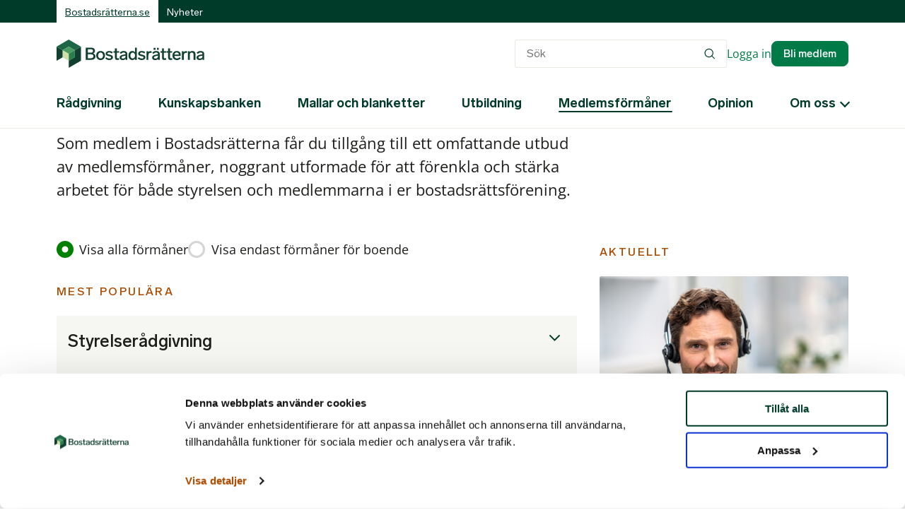

--- FILE ---
content_type: text/html; charset=utf-8
request_url: https://www.bostadsratterna.se/medlemsformaner?link_id=3EEDwJ3fvdEuc
body_size: 12064
content:
<!DOCTYPE html>


<html lang="sv">
<head>
    <script id="Cookiebot" src="https://consent.cookiebot.com/uc.js" data-cbid="07eb5891-19c5-4c2c-a774-4ce68e6b3a33" type="text/javascript" async nonce="p4lkRYrsRhoMqbHYAQjnl0&#x2B;NEEgBeMW8Hn8ZEvMS9C8="></script>
    <script data-cookieconsent="ignore" nonce="p4lkRYrsRhoMqbHYAQjnl0&#x2B;NEEgBeMW8Hn8ZEvMS9C8=">
        window.dataLayer = window.dataLayer || [];
        function gtag() {
            dataLayer.push(arguments);
        }
        gtag("consent", "default", {
            ad_personalization: "denied",
            ad_storage: "denied",
            ad_user_data: "denied",
            analytics_storage: "denied",
            functionality_storage: "denied",
            personalization_storage: "denied",
            security_storage: "granted",
            wait_for_update: 500,
        });
        gtag("set", "ads_data_redaction", true);
        gtag("set", "url_passthrough", false);
    </script>
    <base href="/" />
            <!-- Google Tag Manager -->
            <script nonce="p4lkRYrsRhoMqbHYAQjnl0&#x2B;NEEgBeMW8Hn8ZEvMS9C8=">
                (function (w, d, s, l, i) {
                    w[l] = w[l] || []; w[l].push({
                        'gtm.start':
                            new Date().getTime(), event: 'gtm.js'
                    }); var f = d.getElementsByTagName(s)[0],
                        j = d.createElement(s), dl = l != 'dataLayer' ? '&l=' + l : ''; j.async = true; j.src =
                            'https://www.googletagmanager.com/gtm.js?id=' + i + dl + '&gtm_auth=6CS2HUi6wVLfTJWiaGNX1Q&gtm_preview=env-1&gtm_cookies_win=x'; var n = d.querySelector('[nonce]');
                    n && j.setAttribute('nonce', n.nonce || n.getAttribute('nonce')); f.parentNode.insertBefore(j, f);
                })(window, document, 'script', 'dataLayer', 'GTM-TKSVRQ3');</script>
            <!-- End Google Tag Manager -->
<meta charset="utf-8" />
<meta http-equiv="x-ua-compatible" content="ie=edge" />

<meta http-equiv="Content-Language" content="sv">
<meta name="viewport"
      content="width=device-width, initial-scale=1, viewport-fit=cover" />

<link rel="apple-touch-icon"
      sizes="57x57"
      href="/dist/images/favicons/apple-touch-icon-57x57.png" />
<link rel="apple-touch-icon"
      sizes="114x114"
      href="/dist/images/favicons/apple-touch-icon-114x114.png" />
<link rel="apple-touch-icon"
      sizes="72x72"
      href="/dist/images/favicons/apple-touch-icon-72x72.png" />
<link rel="apple-touch-icon"
      sizes="144x144"
      href="/dist/images/favicons/apple-touch-icon-144x144.png" />
<link rel="apple-touch-icon"
      sizes="60x60"
      href="/dist/images/favicons/apple-touch-icon-60x60.png" />
<link rel="apple-touch-icon"
      sizes="120x120"
      href="/dist/images/favicons/apple-touch-icon-120x120.png" />
<link rel="apple-touch-icon"
      sizes="76x76"
      href="/dist/images/favicons/apple-touch-icon-76x76.png" />
<link rel="apple-touch-icon"
      sizes="152x152"
      href="/dist/images/favicons/apple-touch-icon-152x152.png" />
<link rel="icon"
      type="image/png"
      href="/dist/images/favicons/favicon-196x196.png"
      sizes="196x196" />
<link rel="icon"
      type="image/png"
      href="/dist/images/favicons/favicon-96x96.png"
      sizes="96x96" />
<link rel="icon"
      type="image/png"
      href="/dist/images/favicons/favicon-32x32.png"
      sizes="32x32" />
<link rel="icon"
      type="image/png"
      href="/dist/images/favicons/favicon-16x16.png"
      sizes="16x16" />
<link rel="icon"
      type="image/png"
      href="/dist/images/favicons/favicon-128.png"
      sizes="128x128" />

<!-- medadata för Microsoft Edge? -->
<meta name="application-name" content="Bostadsrätterna" />
<meta name="msapplication-TileColor" content="#FFFFFF" />
<meta name="msapplication-TileImage" content="/dist/images/favicons/mstile-144x144.png" />
<meta name="msapplication-square70x70logo" content="/dist/images/favicons/mstile-70x70.png" />
<meta name="msapplication-square150x150logo" content="/dist/images/favicons/mstile-150x150.png" />
<meta name="msapplication-wide310x150logo" content="/dist/images/favicons/mstile-310x150.png" />
<meta name="msapplication-square310x310logo" content="/dist/images/favicons/mstile-310x310.png" />



    
    <link rel="stylesheet" href="/dist/css/main.css?v=3zUd4uguA8TGMrMgRRbruBBc8F-cQIXK2pKa_a1gWu4" nonce="p4lkRYrsRhoMqbHYAQjnl0&#x2B;NEEgBeMW8Hn8ZEvMS9C8=" />
</head>
<body>
            <!-- Google Tag Manager (noscript) -->
            <noscript>
                <iframe src="https://www.googletagmanager.com/ns.html?id=GTM-TKSVRQ3&gtm_auth=6CS2HUi6wVLfTJWiaGNX1Q&gtm_preview=env-1&gtm_cookies_win=x"
            height="0" width="0" style="display:none;visibility:hidden"></iframe>
            </noscript>
            <!-- End Google Tag Manager (noscript) -->


        <div class="header-sticky" data-sticky-header>
<ul class="quicknav">
    <li class="quicknav-item">
        <a class="quicknav-link" href="#siteNavigation">Till sidnavigering</a>
    </li>
    <li class="quicknav-item">
        <a class="quicknav-link" href="#mainNavigation">Till sidans huvudnavigering</a>
    </li>
    <li class="quicknav-item">
        <a class="quicknav-link" href="#main">Till sidans inneh�ll</a>
    </li>
</ul>
<div class="commonHeader">
    <div class="commonHeader-inner">
        <nav id="siteNavigation" class="commonHeader-nav">
            <ul class="commonHeader-navigation">
                    <li class="commonHeader-navigationItem commonHeader-navigationItem--selected">
                        <a href="/" class="commonHeader-navigationLink">
                            Bostadsr&#xE4;tterna.se
                        </a>
                    </li>
                    <li class="commonHeader-navigationItem">
                        <a href="/nyheter" class="commonHeader-navigationLink">
                            Nyheter
                        </a>
                    </li>
            </ul>
        </nav>
    </div>
</div>

<header id="header" class="header">
    <div class="header-global">
        <a class="header-logolink" href="/"><img class="header-logo" src="/dist/images/logo.svg" alt="Bostadsrätterna" /></a>

        <div class="header-tools">



    <form aria-label="Sök på webbplatsen" class="form header-searchform header-searchform--desktop" action="/sok" method="get">
        <input id="autoComplete" aria-label="Sökord eller fras" class="header-desktopsearch" placeholder="Sök" type="search" autocomplete="off" name="query" value="" data-autocomplete><button class="header-searchbutton" type="submit"><img src="/dist/images/search.svg" alt="Sök"></button>
    </form>
    <div class="header-buttons">
            <a class="header-loginBtn" href="/logga-in?redirectUrl=%2fmedlemsformaner">Logga in</a>
            <a class="header-memberLink" href="/bli-medlem">Bli medlem</a>
    </div>
            <button aria-controls="mainNavigation" aria-expanded="false" type="button" class="header-toggleMenu header-toggleMenu--mobile"><span class="srOnly">Meny/sök</span></button>
        </div>
    </div>
    <div id="mainNavigation" aria-hidden="true" class="header-mainNav hidden">
        <form class="header-searchform" action="/sok" method="get">
            <input class="header-search" placeholder="Sök på webbplatsen" type="search" autocomplete="off" name="query" value="" data-autocomplete />
            <button class="header-searchbutton" type="submit"><img src="/dist/images/search.svg" alt="Sök" /></button>
        </form>
        

<nav aria-label="Huvud" class="mainNav">
        <ul class="mainNav-list">
                <li class="mainNav-listitem">

                        <a href="/radgivning" class="mainNav-link">R&#xE5;dgivning</a>
                </li>
                <li class="mainNav-listitem">

                        <a href="/kunskapsbanken" class="mainNav-link">Kunskapsbanken</a>
                </li>
                <li class="mainNav-listitem">

                        <a href="/mallar-och-blanketter" class="mainNav-link">Mallar och blanketter</a>
                </li>
                <li class="mainNav-listitem">

                        <a href="/utbildning" class="mainNav-link">Utbildning</a>
                </li>
                <li class="mainNav-listitem">

                        <a href="/medlemsformaner" class="mainNav-link active">Medlemsf&#xF6;rm&#xE5;ner</a>
                </li>
                <li class="mainNav-listitem">

                        <a href="/opinion" class="mainNav-link">Opinion</a>
                </li>
                <li class="mainNav-listitem">

                        <button type="button" class="mainNav-button" aria-expanded="false" aria-controls="1077">Om oss</button>
                        <div aria-hidden="true" id="1077" class="mainNav-mega hidden">
                            <ul class="mainNav-listLvl2 ">
                                <li class="mainNav-listitem ">
                                    <a href="/om-oss" class="mainNav-link">Om Bostadsr&#xE4;tterna</a>
                                </li>
                                    <li class="mainNav-listitem">
                                        <a href="/om-oss/om-medlemskapet" class="mainNav-link">Om medlemskapet</a>
                                    </li>
                                    <li class="mainNav-listitem">
                                        <a href="/om-oss/medarbetare" class="mainNav-link">Medarbetare</a>
                                    </li>
                                    <li class="mainNav-listitem">
                                        <a href="/om-oss/styrelse" class="mainNav-link">Styrelse</a>
                                    </li>
                                    <li class="mainNav-listitem">
                                        <a href="/om-oss/fullmaktige" class="mainNav-link">Fullm&#xE4;ktige</a>
                                    </li>
                                    <li class="mainNav-listitem">
                                        <a href="/om-oss/pressrum" class="mainNav-link">Pressrum</a>
                                    </li>
                                    <li class="mainNav-listitem">
                                        <a href="/om-oss/kontakt" class="mainNav-link">Kontakt</a>
                                    </li>
                            </ul>
                        </div>
                </li>


            <li class="mainNav-listitem mainNav-listitem--login">
                        <a class="mainNav-button mainNav-button--login" href="/logga-in?redirectUrl=%2fmedlemsformaner">Logga in</a>
            </li>
        </ul>
</nav>




    </div>
</header>        </div>

    <nav aria-label="Spårstig" class="breadcrumb">
        <ol class="breadcrumb-list">
                <li class="breadcrumb-listitem">
                    <a class="breadcrumb-link" href="/">
                        Start
                    </a>
                </li>

                    <li class="breadcrumb-listitem">
                        <a class="breadcrumb-link" href="/medlemsformaner" aria-current="page">
                            Medlemsf&#xF6;rm&#xE5;ner
                        </a>
                    </li>
        </ol>
    </nav>
    <main class="main" id="main">
        
<div class="container">
    <div class="content">
        <header class="content-header">
                <h1>
                    Medlemsf&#xF6;rm&#xE5;ner
                </h1>
        </header>
        <div class="content-wrapper">
            <div class="content-editorial">
                    <p class="preamble">
                        Som medlem i Bostadsr&#xE4;tterna f&#xE5;r du tillg&#xE5;ng till ett omfattande utbud av medlemsf&#xF6;rm&#xE5;ner, noggrant utformade f&#xF6;r att f&#xF6;renkla och st&#xE4;rka arbetet f&#xF6;r b&#xE5;de styrelsen och medlemmarna i er bostadsr&#xE4;ttsf&#xF6;rening.
                    </p>
            </div>
        </div>
    </div>
</div>

<div class="container">
    <div class="content">
        <div class="benefits-left">
            <!--Blazor:{"type":"server","prerenderId":"7e3ea36fe2d94c869c605a2c3c790a21","key":{"locationHash":"4625639D4D8257DF150BAA70FE58874537812C8703795282067DB7D7CEEA7EE3:0","formattedComponentKey":""},"sequence":0,"descriptor":"CfDJ8LDcSTH9/CNCqCjzs8DBdjR0YFFkNs3PESeJMuGadnDlKh0JDvmd9amgNW5CEKxQxNokRrDYBdZROBFgEERQkvZ\u002Bn6iSNxyCkV25lFWSGXQr2xT/hmQS2XbnriWDDYVC\u002Bd5auSwZDBAqqzl/BGhRtgmbK3tlLT2PdqcpanyJ0XTVe6LKMSjYlioqndyhu0knEzH3izuzuaUHyXbF0TeOoxWxcrPuQHhGe99tFQtXDBr8tDO7CMlAQ/Wyt5/G/nNul1CoVuwimOXKdAUgzP5aXZqKt9BticlxWpXUXep2MoeOv7fJVtthrqG8zUnEuV2OpMeO\u002BhpWqsOE2vKfh\u002B8i\u002BV/BHM1ZgvbeHv6eZ60xKb833kX5/oYsyiUrQzGDEhm0j6Yxv0sSZBEx9MU8xX7mSBpcSaQ/N16A6rZlTDO9cqW\u002BPqtjr9Ag6ZcE56CBsilk/H3n2urBBRBU1Fiy5LlycnGMTESl8s1pPxUHU6ehDCAdLyyuCuITl6IxGJDsjP0VuPdAVQbHP4Hj8yk1OmIPq0v/5O60nHURdjJI6zjm3lMS0D1yKJG\u002B3NGRwZM/FJKE9ylmHE0e7c\u002BzO\u002Bq5mgxBjYpBpQQVch3CvdBQz02LWoq2INjVPYN2cV27O\u002BzVCKvvrIALydtaKu1j/HN5T6iIhJi3CNRr0EJp81W3KlkuVJju"}--><div class="benefits-filter"><div class="filter-radiogroup"><label class="filter-label -radio"><input class="filter-radio" type="radio" name="_onlyTenants" value="False" checked="a" />
                Visa alla förmåner
            </label>
            <label class="filter-label -radio"><input class="filter-radio" type="radio" name="_onlyTenants" value="True" />
                Visa endast förmåner för boende
            </label></div></div><div class="benefits-section"><h2 class="benefits-subheading">Mest popul&#xE4;ra</h2>
        <ul class="benefits-list"><li class="benefits-item"><button aria-controls="2716" aria-expanded="false" type="button" class="benefits-button"><h3 class="benefits-heading">Styrelser&#xE5;dgivning</h3></button>
    <div aria-hidden="true" id="2716" class="benefits-content hidden"><div class="content-editorial"><p class="MsoNormal">Behöver er medlemsförening rådgivning inom juridik, ekonomi och teknik? Våra medarbetare står redo att hjälpa er kostnadsfritt via telefon och e-post. Det underlättar arbetet för era styrelseledamöter, suppleanter, internrevisorer och valberedare.&nbsp;</p>
<p><a href="/radgivning" title="Stöd &amp; rådgivning" class="arrow-link">Läs mer och ta del av förmånen</a></p></div></div></li><li class="benefits-item"><button aria-controls="2705" aria-expanded="false" type="button" class="benefits-button"><h3 class="benefits-heading">Fastighetsf&#xF6;rs&#xE4;kring till f&#xF6;rm&#xE5;nligt pris</h3></button>
    <div aria-hidden="true" id="2705" class="benefits-content hidden"><div class="content-editorial"><p class="MsoNormal">Vill du som är medlem i Bostadsrätterna ha en bättre försäkring till ett lägre pris? Vår fastighetsförsäkring, som är framtagen av Söderberg &amp; Partners, har ett mer omfattande skydd än andra försäkringar på marknaden och gör att 9 av 10 föreningar får en bättre försäkring till ett lägre pris.</p>
<p><a href="/medlemsformaner/for-dig-i-styrelsen/fastighetsforsakring-till-formanligt-pris" title="Fastighetsförsäkring - bredare omfattning till lägre pris" class="arrow-link">Läs mer och ta del av förmånen</a></p></div></div></li><li class="benefits-item"><button aria-controls="2720" aria-expanded="false" type="button" class="benefits-button"><h3 class="benefits-heading">Bostadsr&#xE4;tternas stadgemall</h3></button>
    <div aria-hidden="true" id="2720" class="benefits-content hidden"><div class="content-editorial"><p>Visst vore idealet att alltid ha uppdaterade stadgar? Vi arbetar löpande med att göra enkelhet till din verklighet och erbjuder er bostadsrättsförening en stadgemall som går att anpassa. Allt du behöver göra är att fylla i föreningens namn, organisationsnummer, säte samt datum för de föreningsstämmor då beslut fattades om att anta stadgarna.</p>
<p><a href="/medlemsformaner/for-dig-i-styrelsen/bostadsratternas-stadgemall" title="Bostadsrätternas stadgemall" class="arrow-link">Läs mer och ta del av förmånen</a></p></div></div></li><li class="benefits-item"><button aria-controls="2722" aria-expanded="false" type="button" class="benefits-button"><h3 class="benefits-heading">F&#xF6;reningens egen webbplats</h3></button>
    <div aria-hidden="true" id="2722" class="benefits-content hidden"><div class="content-editorial"><p class="MsoNormal">Tänk att kunna ha en webbplats med koll på allt för bostadsrättföreningen och med möjlighet att kunna sprida information till sina medlemmar och allmänheten. Som medlem får du det utan extra kostnad. På er webbplats kan ni lägga upp styrelsedokument, som protokoll och annat viktigt. Där kan ni även publicera alla handlingar som medlemmarna kan behöva såsom stadgar, trivselregler, medlemsförteckning, stämmoprotokoll och kallelser. På webbplatsen finns även en bokningsfunktion, där medlemmarna smidigt kan boka gemensamma utrymmen som föreningslokal eller gästlägenhet direkt via webben.</p>
<p><a href="/foreningens-egen-webbplats" class="arrow-link">Läs mer och ta del av förmånen</a></p></div></div></li><li class="benefits-item"><button aria-controls="2717" aria-expanded="false" type="button" class="benefits-button"><h3 class="benefits-heading">Kurser</h3></button>
    <div aria-hidden="true" id="2717" class="benefits-content hidden"><div class="content-editorial"><p>Känner ni ett behov av att fylla på med kunskap? Vi erbjuder styrelserna i våra medlemsföreningar ett brett utbud av kostnadsfria kurser inom bland annat grundläggande bostadsrättsjuridik, ekonomi, fastighetsfrågor, entreprenadfrågor och annat som rör arbetet i bostadsrättsföreningen.</p>
<p><a href="/utbildning" title="Kurser" class="arrow-link">Klicka här för att komma till alla kurser</a></p></div></div></li><li class="benefits-item"><button aria-controls="3964" aria-expanded="false" type="button" class="benefits-button"><h3 class="benefits-heading">Mallar och blanketter</h3></button>
    <div aria-hidden="true" id="3964" class="benefits-content hidden"><div class="content-editorial"><h3>Mallar</h3>
<p>Vill ni slippa leta efter rätt mallar och blanketter? Som medlemsförening får ni fri tillgång till allt ifrån vår uppdaterade stadgemall till trivselregler och arbetsordning. Vilka mallar behöver ni idag?</p>
<ul>
<li><a href="/medlemsformaner/for-dig-i-styrelsen/bostadsratternas-stadgemall" title="Bostadsrätternas stadgemall">Stadgemall</a></li>
<li><a href="/medlemsformaner/mall-for-underhallsplan" title="Mall för underhållsplan">Underhållsplan</a></li>
<li><a href="/medlemsformaner/mall-for-ekonomisk-planering" title="Mall för ekonomisk planering">Ekonomisk planering</a></li>
<li><a href="/medlemsformaner/trivselregler-i-foreningen" title="Trivselregler i föreningen">Trivselregler i föreningen</a></li>
<li><a href="/medlemsformaner/arbetsordning-i-styrelsen" title="Arbetsordning i styrelsen">Arbetsordning i styrelsen</a></li>
<li><a href="/5176">Komponentindelning i K3</a></li>
</ul>
<h3>Blanketter</h3>
<p>Som medlem i Bostadsrätterna får ni även våra blanketter för avtal, ansökningar och annat som behövs i en förening. Utforska våra blanketter här.</p>
<p><a href="/mallar-och-blanketter?types=blankett" title="Mallar och blanketter" class="arrow-link" data-anchor="?types=blankett">Alla blanketter</a></p></div></div></li><li class="benefits-item"><button aria-controls="2723" aria-expanded="false" type="button" class="benefits-button"><h3 class="benefits-heading">Ordf&#xF6;rande p&#xE5; f&#xF6;reningsst&#xE4;mma</h3></button>
    <div aria-hidden="true" id="2723" class="benefits-content hidden"><div class="content-editorial"><p>Behöver ni anlita en extern ordförande på föreningsstämmor? <!--StartFragment -->Mot särskilt arvode kan en av våra erfarna styrelserådgivare engageras som ordförande. Hör av dig till oss så bokar vi en tid.</p>
<p><a href="/medlemsformaner/for-dig-i-styrelsen/ordforande-pa-foreningsstamma" title="Ordförande på föreningsstämma" class="arrow-link">Läs mer och ta del av förmånen</a></p></div></div></li><li class="benefits-item"><button aria-controls="2721" aria-expanded="false" type="button" class="benefits-button"><h3 class="benefits-heading">Styrelsetidningen Bostadsr&#xE4;tterna Direkt</h3></button>
    <div aria-hidden="true" id="2721" class="benefits-content hidden"><div class="content-editorial"><p>Tio gånger per år får föreningens styrelse tidningen Bostadsrätterna Direkt, som även finns digitalt på bostadsratterna.se. I den får ni bland annat tips i vardagen, om förändringar i lagstiftning, regelverk och annat som är relevant och aktuellt för er styrelse.</p>
<p><a href="/radgivning/bostadsratterna-direkt" title="Bostadsrätterna Direkt" class="arrow-link">Läs mer och ta del av förmånen</a></p></div></div></li><li class="benefits-item"><button aria-controls="2703" aria-expanded="false" type="button" class="benefits-button"><h3 class="benefits-heading">Boendetidningen Din Bostadsr&#xE4;tt</h3></button>
    <div aria-hidden="true" id="2703" class="benefits-content hidden"><div class="content-editorial"><p class="MsoNormal">Vill ni ha intressanta reportage om bostadsrättsföreningar och dess medlemmar ur ett brett perspektiv? Med tidningen Din Bostadsrätt får samtliga hushåll i våra medlemsföreningar, fyra gånger per år, reportage som varvas med tips, råd och samhällsinformation. Här finns även artiklar om allt som rör boendet i allmänhet.</p>
<p><a href="/radgivning/din-bostadsratt" title="Din Bostadsrätt" class="arrow-link">Läs mer och ta del av förmånen</a></p></div></div></li><li class="benefits-item"><button aria-controls="2714" aria-expanded="false" type="button" class="benefits-button"><h3 class="benefits-heading">Broschyren &quot;Att bo i bostadsr&#xE4;tt&quot;</h3></button>
    <div aria-hidden="true" id="2714" class="benefits-content hidden"><div class="content-editorial"><p class="MsoNormal">Behöver ni en smidig handbok med grundläggande information om hur det är att bo i bostadsrätt? Hos Bostadsrätterna kan medlemsföreningar köpa den populära skriften till ett specialpris och dela ut till boende i föreningen. Eller ladda ner den utan kostnad som PDF både på svenska och engelska.</p>
<p><a href="/medlemsformaner/for-dig-i-styrelsen/broschyren-att-bo-i-bostadsratt" title="Broschyren ”Att bo i bostadsrätt”" class="arrow-link">Läs mer och ta del av förmånen</a></p></div></div></li><li class="benefits-item"><button aria-controls="2715" aria-expanded="false" type="button" class="benefits-button"><h3 class="benefits-heading">Handboken B&#xE4;ttre projekt</h3></button>
    <div aria-hidden="true" id="2715" class="benefits-content hidden"><div class="content-editorial"><p>Vill ni veta mer om hur det är att driva bygg- eller underhållsprojekt i en bostadsrättsförening och vad som krävs av alla inblandade? I samarbete med Fastighetsägarna Stockholm har Bostadsrätterna tagit fram en handbok i ämnet och som medlemsföreningar får köpa till ett förmånligt pris.</p>
<p><a href="/medlemsformaner/for-dig-i-styrelsen/handboken-battre-projekt" title="Handboken Bättre projekt" class="arrow-link">Läs mer och ta del av förmånen</a></p></div></div></li><li class="benefits-item"><button aria-controls="4150" aria-expanded="false" type="button" class="benefits-button"><h3 class="benefits-heading">Dekal om medlemskap hos oss</h3></button>
    <div aria-hidden="true" id="4150" class="benefits-content hidden"><div class="content-editorial"><p>Vill ni visa att er förening är medlem i Bostadsrätterna under 2026? Nu kan ni beställa en dekal att sätta upp i exempelvis trapphuset eller på anslagstavlan som tydligt visar ert medlemskap.</p>
<p><a href="/medlemsformaner/for-dig-i-styrelsen/dekal-om-medlemskapet-hos-oss" title="Dekal om medlemskapet hos oss" class="arrow-link">Beställ dekalen här</a></p></div></div></li></ul></div><div class="benefits-section"><h2 class="benefits-subheading">Erbjudanden och rabatter</h2>
        <ul class="benefits-list"><li class="benefits-item"><button aria-controls="2706" aria-expanded="false" type="button" class="benefits-button"><h3 class="benefits-heading">Boappa</h3><span class="benefits-tag">50 %</span></button>
    <div aria-hidden="true" id="2706" class="benefits-content hidden"><div class="content-editorial"><p class="MsoNormal">Visst vore det bra med en app som förenklar styrelsearbetet och ökar medlemmarnas engagemang? Som medlem får ni 50 procents rabatt på Boappa där ni kan chatta med varandra, samla föreningens dokument, sätta upp digitala bokningssystem och bjuda in till årsstämman, oavsett var ni befinner er.</p>
<p><a href="/medlemsformaner/medlemsrabatter/boappa" title="Boappa" class="arrow-link">Läs mer och ta del av förmånen</a></p></div></div></li><li class="benefits-item"><button aria-controls="2709" aria-expanded="false" type="button" class="benefits-button"><h3 class="benefits-heading">Underh&#xE5;llsplaner och Komponentavskrivning enligt K3</h3><span class="benefits-tag">15 %</span></button>
    <div aria-hidden="true" id="2709" class="benefits-content hidden"><div class="content-editorial"><p>Som medlem i Bostadsrätterna får ni 15 procents rabatt på byggkonsulten Sustends ordinarie underhållsplan, Underhållsplan Grön som även omfattar energieffektivisering samt Komponentavskrivning enligt K3.&nbsp;</p>
<p><a href="/medlemsformaner/medlemsrabatter/underhallsplan-underhallsplan-gron-enligt-k3" title="Underhållsplan &amp; Underhållsplan Grön" class="arrow-link">Läs mer och ta del av förmånen</a></p></div></div></li><li class="benefits-item"><button aria-controls="3070" aria-expanded="false" type="button" class="benefits-button"><h3 class="benefits-heading">Reduca</h3><span class="benefits-tag">25 %</span></button>
    <div aria-hidden="true" id="3070" class="benefits-content hidden"><div class="content-editorial"><p class="MsoNormal"><span style="color: black;">Som medlemsförening i Bostadsrätterna får ni prova Reduca – en komplett digital styrelseportal kostnadsfritt i 60 dagar och erbjuds därefter 25 procents rabatt på årslicensen om ni väljer att fortsätta.</span></p>
<p><a href="/medlemsformaner/medlemsrabatter/reduca" title="Reduca Styrelseportal" class="arrow-link">Läs mer och ta del av förmånen</a></p></div></div></li><li class="benefits-item"><button aria-controls="2713" aria-expanded="false" type="button" class="benefits-button"><h3 class="benefits-heading">H&#xE5;ll er digitala st&#xE4;mma med Percap</h3><span class="benefits-tag">20 %</span></button>
    <div aria-hidden="true" id="2713" class="benefits-content hidden"><div class="content-editorial"><p class="MsoNormal">Nu är det smidigare än någonsin att genomföra en helt eller delvis digital stämma. Med Percap kan ni identifiera medlemmarna, begära ordet vid stämman och rösta. Som medlem i Bostadsrätterna får ni en rabatt om 20 procent.&nbsp;</p>
<p><a href="/medlemsformaner/medlemsrabatter/hall-er-digitala-stamma-med-percap" title="Håll er digitala stämma smidigt i appen Percap" class="arrow-link">Läs mer och ta del av förmånen</a></p></div></div></li><li class="benefits-item"><button aria-controls="2712" aria-expanded="false" type="button" class="benefits-button"><h3 class="benefits-heading">Datorer och skrivare f&#xF6;r styrelsen</h3><span class="benefits-tag">Upp till 30 %</span></button>
    <div aria-hidden="true" id="2712" class="benefits-content hidden"><div class="content-editorial"><p class="MsoNormal">Lägg inte värdefull tid på att leta IT-leverantör. Som medlem i Bostadsrätterna får ni upp till 30 procents rabatt på förbrukningsvaror och andra IT-produkter från Hewlett-Packard, HP.</p>
<p><a href="/medlemsformaner/medlemsrabatter/datorer-och-skrivare-for-styrelsen" title="Datorer och skrivare för styrelsen" class="arrow-link">Läs mer och ta del av förmånen</a></p></div></div></li><li class="benefits-item"><button aria-controls="2701" aria-expanded="false" type="button" class="benefits-button"><h3 class="benefits-heading">S&#xE4;kerhetsd&#xF6;rrar</h3><span class="benefits-tag">15 %</span></button>
    <div aria-hidden="true" id="2701" class="benefits-content hidden"><div class="content-editorial"><p class="MsoNormal">Vi vill att ni och era boende ska känna er säkra. Tack vare vårt avtal med Secor kan vi erbjuda alla medlemsföreningar hela 15 procents rabatt på beställningar av Daloc säkerhetsdörrar, inklusive installation av dörren.</p>
<p><a href="/medlemsformaner/medlemsrabatter/sakerhetsdorrar" title="Säkerhetsdörrar" class="arrow-link">Läs mer och ta del av förmånen</a></p></div></div></li><li class="benefits-item"><button aria-controls="2710" aria-expanded="false" type="button" class="benefits-button"><h3 class="benefits-heading">Tv&#xE4;ttstugeutrustning fr&#xE5;n Miele</h3><span class="benefits-tag">15 %</span></button>
    <div aria-hidden="true" id="2710" class="benefits-content hidden"><div class="content-editorial"><p class="MsoNormal">Är det kanske dags att uppgradera tvättstugan? Genom vårt samarbetsavtal med Miele Professional kan vi erbjuda våra medlemsföreningar 15 procents rabatt på tvätt- och torkmaskiner till föreningarnas tvättstugor.&nbsp;</p>
<p><a href="/medlemsformaner/medlemsrabatter/tvattstugeutrustning-fran-miele" title="Tvättstugeutrustning från Miele" class="arrow-link">Läs mer och ta del av förmånen</a></p></div></div></li><li class="benefits-item"><button aria-controls="2711" aria-expanded="false" type="button" class="benefits-button"><h3 class="benefits-heading">Webbutbildning: Brandskydd i bostadsr&#xE4;ttsf&#xF6;rening</h3><span class="benefits-tag">25 %</span></button>
    <div aria-hidden="true" id="2711" class="benefits-content hidden"><div class="content-editorial"><p class="MsoNormal">Känner du till styrelsens ansvar för brandsäkerheten i föreningen? Genom Bostadsrätternas samarbete med Brandskyddsföreningen erbjuder vi våra medlemsföreningar 25 procents rabatt på webbutbildningen som reder ut begreppen.&nbsp;</p>
<p><a href="/medlemsformaner/medlemsrabatter/webbutbildning-brandskydd-i-bostadsrattsforening" title="Webbutbildning: Brandskydd i bostadsrättsförening" class="arrow-link">Läs mer och ta del av förmånen</a></p></div></div></li><li class="benefits-item"><button aria-controls="2702" aria-expanded="false" type="button" class="benefits-button"><h3 class="benefits-heading">Livsplanering med Fenix Family</h3><span class="benefits-tag">Upp till 20 %</span></button>
    <div aria-hidden="true" id="2702" class="benefits-content hidden"><div class="content-editorial"><p>Livet är fullt av överraskningar, positiva som negativa. Olyckor sker och känslor förändras. Genom Bostadsrätternas medlemsförmån erbjuder Fenix Family hjälpen när den behövs. Få rabatt på Fenix Familys digitala livsplaneringsverktyg samt 20 procent rabatt på avtal med fast pris.</p>
<p><a href="/medlemsformaner/medlemsrabatter/fenix-livsplanering-mindre-oro-och-mer-trygghet-i-livet" class="arrow-link">Läs mer och ta del av förmånen</a></p></div></div></li><li class="benefits-item"><button aria-controls="4397" aria-expanded="false" type="button" class="benefits-button"><h3 class="benefits-heading">Rabatt p&#xE5; s&#xE4;kerhetsprodukter fr&#xE5;n Anticimex</h3><span class="benefits-tag">15 %</span></button>
    <div aria-hidden="true" id="4397" class="benefits-content hidden"><div class="content-editorial"><p>Genom vårt samarbete med Söderberg och Partners erbjuder Anticimex&nbsp;<strong>15 procents rabatt&nbsp;</strong>på en mängd olika säkerhetsprodukter och smarta hjälpmedel, så att ni ska kunna minimera risker och förebygga att skador inträffar.&nbsp;</p>
<p><a href="/medlemsformaner/medlemsrabatter/rabatt-pa-sakerhetsprodukter-fran-anticimex?id=4397" title="Rabatt på säkerhetsprodukter från Anticimex" class="arrow-link" data-anchor="?id=4397">Läs mer och ta del av förmånen</a></p></div></div></li></ul></div><!--Blazor:{"prerenderId":"7e3ea36fe2d94c869c605a2c3c790a21"}-->
        </div>
        <aside class="benefits-right">
                <h2 class="benefits-teasersHeading">Aktuellt</h2>
                <div class="benefits-teasers">

    <article class="card" data-card>
        <figure class="card-figure">
            

<picture class="card-graphic"><source srcset="/media/0m2gowdl/240904_1_0359_2_web.jpg?width=736&height=414&v=1db13f0e77f73d0" media="(max-width: 991px)"><source srcset="/media/0m2gowdl/240904_1_0359_2_web.jpg?width=352&height=198&v=1db13f0e77f73d0" media="(min-width: 992px)"><img class="figure-img card-img" src="/media/0m2gowdl/240904_1_0359_2_web.jpg?width=352&height=198&v=1db13f0e77f73d0" alt=""  /></picture>
        </figure>
        <div class="card-content">
            <h2 class="card-heading">
                <a href="/medlemsformaner/for-dig-i-styrelsen/styrelseradgivning" class="card-link">Kostnadsfri styrelser&#xE5;dgivning</a>
            </h2>
            <p>Vi erbjuder styrelser i v&#xE5;ra medlemsf&#xF6;reningar kostnadsfri r&#xE5;dgivning inom juridik, teknik och ekonomi. Du f&#xE5;r hj&#xE4;lp per telefon och e-post.</p>
        </div>
    </article>

    <article class="card" data-card>
        <figure class="card-figure">
            

<picture class="card-graphic"><source srcset="/media/h5fbaelo/fastighetsförsäkring-händer-skyddar-bostad.jpg?width=736&height=414&v=1d97d07b4f70170" media="(max-width: 991px)"><source srcset="/media/h5fbaelo/fastighetsförsäkring-händer-skyddar-bostad.jpg?width=352&height=198&v=1d97d07b4f70170" media="(min-width: 992px)"><img class="figure-img card-img" src="/media/h5fbaelo/fastighetsförsäkring-händer-skyddar-bostad.jpg?width=352&height=198&v=1d97d07b4f70170" alt=""  /></picture>
        </figure>
        <div class="card-content">
            <h2 class="card-heading">
                <a href="/medlemsformaner/for-dig-i-styrelsen/fastighetsforsakring-till-formanligt-pris" class="card-link">Fastighetsf&#xF6;rs&#xE4;kring till f&#xF6;rm&#xE5;nligt pris</a>
            </h2>
            <p>V&#xE5;r fastighetsf&#xF6;rs&#xE4;kring, som &#xE4;r framtagen av S&#xF6;derberg &amp; Partners, har ett mer omfattande skydd &#xE4;n andra f&#xF6;rs&#xE4;kringar p&#xE5; marknaden och g&#xF6;r att 9 av 10 f&#xF6;reningar f&#xE5;r en b&#xE4;ttre f&#xF6;rs&#xE4;kring till ett l&#xE4;gre pris. </p>
        </div>
    </article>

    <article class="card" data-card>
        <figure class="card-figure">
            

<picture class="card-graphic"><source srcset="/media/kvjiwplk/bostadsra-tterna_dekal_2026_100x150mm.jpg?width=736&height=414&v=1dc7fb8e62581c0" media="(max-width: 991px)"><source srcset="/media/kvjiwplk/bostadsra-tterna_dekal_2026_100x150mm.jpg?width=352&height=198&v=1dc7fb8e62581c0" media="(min-width: 992px)"><img class="figure-img card-img" src="/media/kvjiwplk/bostadsra-tterna_dekal_2026_100x150mm.jpg?width=352&height=198&v=1dc7fb8e62581c0" alt=""  /></picture>
        </figure>
        <div class="card-content">
            <h2 class="card-heading">
                <a href="/medlemsformaner/for-dig-i-styrelsen/dekal-om-medlemskapet-hos-oss" class="card-link">Dekal om medlemskap hos oss</a>
            </h2>
            <p>Vill ni visa att er f&#xF6;rening &#xE4;r medlem i Bostadsr&#xE4;tterna under 2026? Nu kan ni best&#xE4;lla en dekal att s&#xE4;tta upp i exempelvis trapphuset eller p&#xE5; anslagstavlan som tydligt visar ert medlemskap.&#xA;&#xA;</p>
        </div>
    </article>
                </div>
        </aside>
    </div>
</div>

        <button class="totop" type="button"><span>Upp till toppen</span></button>
    </main>

    <section class="cta">
        <div class="cta-container">
            <div class="cta-content">
                <div class="cta-text">
                        <h2 class="cta-heading">Bli medlem</h2>
                        <p>G&#xF6;r din roll i styrelsen smidigare och tryggare. Bli medlem nu s&#xE5; bjuder vi p&#xE5; medlemskapet hela 2026.</p>
                        <h3>
                            Det h&#xE4;r kostar medlemskapet efter gratisperioden
                        </h3>
                    <form action="/bli-medlem" id="membership-calculator">
    <label class="cta-label" for="numberOfApartments">Ange totalt antal bostäder och kommersiella lokaler i din förening</label>
    <div class="cta-flexgroup">
        <div class="cta-field">
            <input class="cta-input" type="number" min="0" id="numberOfApartments" name="numberOfApartments" />
            <div class="validation-message" id="calc-validation">Du måste ange antal bostäder och lokaler</div>
        </div>
        <div class="cta-field cta-field--button">
            <button class="cta-button" id="calc-button">
                Beräkna
            </button>            
        </div>
    </div>    
</form>
                </div>
                <div class="cta-right">
                        <h3 class="checklist-heading">Ing&#xE5;r i medlemskapet</h3>
                        <ul class="checklist">
                                <li>
                                    Fastighetsf&#xF6;rs&#xE4;kring till f&#xF6;rm&#xE5;nligt pris
                                        <small>En medelstor f&#xF6;rening kan i snitt spara mellan 10&#x2013;15 procent</small>
                                </li>
                                <li>
                                    Fri r&#xE5;dgivning
                                        <small>Spara upp till 2 000 kr/timme</small>
                                </li>
                                <li>
                                    Gratis webbplats till f&#xF6;reningen
                                        <small>Spara upp till 4 000 kr/&#xE5;r</small>
                                </li>
                                <li>
                                    Fria utbildningar f&#xF6;r styrelse och boende
                                        <small>Spara upp till 3 500 kr per deltagare och tillf&#xE4;lle</small>
                                </li>
                        </ul>
                        <a class="cta-link" href="/medlemsformaner">Se alla f&#xF6;rm&#xE5;ner</a>
                </div>
            </div>
        </div>
    </section>
<footer class="footer">
    <div class="footer-container">
        <div class="footer-wrapper">
            <div class="footer-text">
                <img class="footer-logo" src="/dist/images/logo-white.svg" alt="Bostadsrätterna" />
                <p>Bostadsrätterna är en rikstäckande service- och intresseorganisation för Sveriges bostadsrättsföreningar. Med över 10 000 föreningar som medlemmar är vi också den största bostadsrättsorganisationen.</p>
<p><a href="/om-oss/om-webbplatsen" title="Om webbplatsen">Om webbplatsen</a> |&nbsp;<a href="/om-oss/dataskyddspolicy" title="Dataskyddspolicy">Dataskyddspolicy</a></p>
             </div>
            <div class="footer-contact">
                <h2 class="footer-heading">Kontakta oss</h2>
                <address class="footer-address">
                    <p>Bostadsrätterna<br>Drottninggatan 25<br>111 51 Stockholm<br>Telefon:<span>&nbsp;</span><a href="tel:+46775200100">0775-200100</a><br><a href="mailto:info@bostadsratterna.se">info@bostadsratterna.se</a></p>
                </address>
            </div>

            <div class="footer-social">
                <h2 class="footer-heading">Sociala kanaler</h2>
                <ul class="socialMedia">
                        <li class="socialMedia-item"><a class="socialMedia-link socialMedia-link--twitter" href="http://x.com/bostadsratterna">X</a></li>
                        <li class="socialMedia-item"><a class="socialMedia-link socialMedia-link--facebook" href="http://facebook.com/bostadsratterna">Facebook</a></li>
                        <li class="socialMedia-item"><a class="socialMedia-link socialMedia-link--linkedin" href="https://se.linkedin.com/company/bostadsr%C3%A4tterna">LinkedIn</a></li>
                        <li class="socialMedia-item"><a class="socialMedia-link socialMedia-link--instagram" href="https://www.instagram.com/bostadsratterna/">Instagram</a></li>
                </ul>
            </div>
        </div>
    </div>
</footer>
        <script src="/_framework/blazor.web.js" autostart="false" nonce="p4lkRYrsRhoMqbHYAQjnl0&#x2B;NEEgBeMW8Hn8ZEvMS9C8="></script>
        <script nonce="p4lkRYrsRhoMqbHYAQjnl0&#x2B;NEEgBeMW8Hn8ZEvMS9C8=">
            Blazor.start({
                ssr: { disableDomPreservation: true }
            });
        </script>
    
    <script src="/dist/js/main.js?v=qozYulu3QVL_i7oZjagunKYlFmdoSJdjTp4ULy2u3Wg" nonce="p4lkRYrsRhoMqbHYAQjnl0&#x2B;NEEgBeMW8Hn8ZEvMS9C8="></script>
    <script type="text/javascript" defer="defer" src="https://extend.vimeocdn.com/ga4/187021231.js"></script>
</body>
</html>

--- FILE ---
content_type: image/svg+xml
request_url: https://www.bostadsratterna.se/dist/images/check.svg
body_size: -120
content:
<svg width="18" height="18" viewBox="0 0 18 18" fill="none" xmlns="http://www.w3.org/2000/svg">
<g clip-path="url(#clip0_621_1762)">
<path d="M0.642822 10.9929L4.15282 15.5057C4.27126 15.6596 4.42302 15.7847 4.59671 15.8715C4.7704 15.9584 4.96151 16.0047 5.15568 16.0071C5.34673 16.0094 5.53587 15.969 5.70934 15.8889C5.88282 15.8088 6.03627 15.6911 6.15854 15.5443L17.3571 1.99286" stroke="#AB4B00" stroke-width="1.71429" stroke-linecap="round" stroke-linejoin="round"/>
</g>
<defs>
<clipPath id="clip0_621_1762">
<rect width="18" height="18" fill="white"/>
</clipPath>
</defs>
</svg>


--- FILE ---
content_type: image/svg+xml
request_url: https://www.bostadsratterna.se/dist/images/logo.svg
body_size: 7167
content:
<svg width="167" height="32" viewBox="0 0 167 32" fill="none" xmlns="http://www.w3.org/2000/svg">
	<path d="M43.8743 19.0463C43.8743 21.4425 42.1826 22.9111 39.6176 22.9111H32.9307V9.19324H39.2883C41.6187 9.19324 43.3903 10.3939 43.3903 12.7108C43.3903 14.2587 42.517 15.2608 41.2345 15.7073C42.8463 16.1687 43.8793 17.2701 43.8793 19.0512L43.8743 19.0463ZM35.2312 10.9942V14.859H38.7693C40.2863 14.859 41.1596 14.1049 41.1596 12.8695C41.1596 11.6342 40.3063 10.9942 38.7693 10.9942H35.2312ZM38.8292 21.1201C40.6556 21.1201 41.5888 20.2717 41.5888 18.8974C41.5888 17.5232 40.6157 16.6549 38.8491 16.6549H35.2362V21.1201H38.8342H38.8292Z" fill="#113F30"/>
	<path d="M54.6634 18.0639C54.6634 21.115 52.6024 23.2037 49.7081 23.2037C46.8137 23.2037 44.7328 21.115 44.7328 18.0639C44.7328 15.0127 46.7738 12.9042 49.7081 12.9042C52.6424 12.9042 54.6634 14.9929 54.6634 18.0639ZM46.9085 18.0639C46.9085 20.0732 47.9964 21.4077 49.7081 21.4077C51.4197 21.4077 52.4877 20.0732 52.4877 18.0639C52.4877 16.0546 51.3798 14.7001 49.7081 14.7001C48.0363 14.7001 46.9085 16.0347 46.9085 18.0639Z" fill="#113F30"/>
	<path d="M63.501 14.3729L62.3333 15.7819C61.1107 14.8541 60.3721 14.6209 59.3391 14.6209C58.1914 14.6209 57.4728 15.122 57.4728 15.8017C57.4728 16.536 58.1914 16.6699 59.903 17.0569C62.5279 17.6374 63.6557 18.3319 63.6557 20.0932C63.6557 21.8544 62.1187 23.2039 59.5936 23.2039C57.8271 23.2039 56.5446 22.7574 54.9677 21.3881L56.2102 19.9989C57.6474 21.1797 58.4658 21.4873 59.6286 21.4873C60.7164 21.4873 61.5548 21.0259 61.5548 20.2321C61.5548 19.3043 60.4669 19.091 59.0098 18.7834C56.33 18.1831 55.4317 17.5481 55.4317 15.886C55.4317 14.224 56.9089 12.9093 59.379 12.9093C60.9909 12.9093 62.1387 13.2963 63.501 14.3778" fill="#113F30"/>
	<path d="M70.6922 22.7573C69.8937 23.0301 69.1951 23.1244 68.5913 23.1244C66.6451 23.1244 65.9265 22.1966 65.9265 20.5148V14.8143H64.1599V13.2118H65.9265V10.0813H68.0623V13.2118H70.5325V14.8143H68.0623V20.2618C68.0623 21.0159 68.3917 21.2838 69.1103 21.2838C69.4396 21.2838 69.769 21.2441 70.4127 21.0704L70.6872 22.7523L70.6922 22.7573Z" fill="#113F30"/>
	<path d="M79.8795 16.2828V22.911H77.9532V21.8096C77.3294 22.6977 76.2216 23.2186 74.7245 23.2186C72.8581 23.2186 71.2263 22.4447 71.2263 20.4751C71.2263 18.2326 73.2873 17.4983 75.5978 17.0717L77.8334 16.6648V16.3175C77.8334 15.2558 77.035 14.6555 75.8124 14.6555C74.5099 14.6555 73.7514 15.1963 72.6835 16.258L71.3411 15.0227C72.5438 13.5938 73.9261 12.8943 75.7525 12.8943C78.4722 12.8943 79.8745 14.2834 79.8745 16.2779L79.8795 16.2828ZM77.8334 19.1008V18.2127L76.1417 18.56C74.47 18.9073 73.3222 19.2546 73.3222 20.356C73.3222 21.0903 73.966 21.5169 75.0339 21.5169C76.4911 21.5169 77.8334 20.743 77.8334 19.1008Z" fill="#113F30"/>
	<path d="M88.5224 9.19324H90.6583V22.9111H88.6771V21.5021C88.0184 22.5638 86.9655 23.1839 85.4534 23.1839C82.9633 23.1839 81.1368 21.1746 81.1368 18.0639C81.1368 14.9532 83.0032 12.9439 85.4684 12.9439C86.8707 12.9439 87.8587 13.445 88.5224 14.3529V9.19324ZM88.6023 18.0639C88.6023 15.9753 87.4346 14.7796 85.9026 14.7796C84.3705 14.7796 83.3176 16.0745 83.3176 18.0639C83.3176 20.0534 84.3107 21.3681 85.8826 21.3681C87.4545 21.3681 88.6023 20.1328 88.6023 18.0639Z" fill="#113F30"/>
	<path d="M100.155 14.3727L98.987 15.7817C97.7644 14.854 97.0259 14.6208 95.9929 14.6208C94.8451 14.6208 94.1265 15.1219 94.1265 15.8016C94.1265 16.5358 94.8451 16.6698 96.5568 17.0568C99.1817 17.6372 100.309 18.3318 100.309 20.0931C100.309 21.8543 98.7725 23.2038 96.2474 23.2038C94.4808 23.2038 93.1983 22.7572 91.6214 21.3879L92.864 19.9988C94.3012 21.1796 95.1196 21.4872 96.2823 21.4872C97.3702 21.4872 98.2086 21.0258 98.2086 20.232C98.2086 19.3042 97.1207 19.0909 95.6635 18.7833C92.9787 18.183 92.0855 17.5479 92.0855 15.8859C92.0855 14.2239 93.5626 12.9092 96.0328 12.9092C97.6447 12.9092 98.7924 13.2962 100.155 14.3777" fill="#113F30"/>
	<path d="M107.461 13.3655L107.072 15.2012C106.568 15.0672 106.178 15.0077 105.829 15.0077C104.507 15.0077 103.633 16.0892 103.633 17.9447V22.9109H101.497V13.2117H103.479V14.6604C103.943 13.7128 104.721 13.0778 105.929 13.0778C106.473 13.0778 106.957 13.2117 107.466 13.3655" fill="#113F30"/>
	<path d="M116.508 16.2827V22.911H114.581V21.8096C113.958 22.6976 112.85 23.2186 111.353 23.2186C109.486 23.2186 107.854 22.4446 107.854 20.475C107.854 18.2325 109.915 17.4982 112.226 17.0716L114.462 16.6648V16.3175C114.462 15.2558 113.663 14.6555 112.441 14.6555C111.138 14.6555 110.38 15.1962 109.312 16.2579L107.969 15.0226C109.172 13.5937 110.554 12.8992 112.381 12.8992C115.1 12.8992 116.503 14.2883 116.503 16.2827H116.508ZM111.662 11.5299H109.581V9.34692H111.662V11.5299ZM114.462 19.1057V18.2176L112.77 18.5649C111.098 18.9122 109.95 19.2595 109.95 20.3609C109.95 21.0951 110.589 21.5218 111.662 21.5218C113.119 21.5218 114.462 20.7479 114.462 19.1057ZM115.315 11.5299H113.234V9.34692H115.315V11.5299Z" fill="#113F30"/>
	<path d="M123.789 22.7573C122.99 23.0301 122.292 23.1244 121.688 23.1244C119.747 23.1244 119.023 22.1966 119.023 20.5148V14.8143H117.256V13.2118H119.023V10.0813H121.159V13.2118H123.629V14.8143H121.159V20.2618C121.159 21.0159 121.488 21.2838 122.207 21.2838C122.536 21.2838 122.865 21.2441 123.509 21.0704L123.784 22.7523L123.789 22.7573Z" fill="#113F30"/>
	<path d="M130.715 22.7573C129.917 23.0301 129.218 23.1244 128.614 23.1244C126.668 23.1244 125.949 22.1966 125.949 20.5148V14.8143H124.183V13.2118H125.949V10.0813H128.085V13.2118H130.555V14.8143H128.085V20.2618C128.085 21.0159 128.415 21.2838 129.133 21.2838C129.463 21.2838 129.792 21.2441 130.436 21.0704L130.71 22.7523L130.715 22.7573Z" fill="#113F30"/>
	<path d="M140.182 21.2539C138.744 22.7225 137.442 23.2037 135.865 23.2037C132.776 23.2037 130.87 21.1944 130.87 18.1234C130.87 15.0524 132.696 12.9042 135.67 12.9042C138.645 12.9042 140.162 14.7398 140.162 17.6769C140.162 17.9299 140.142 18.3516 140.122 18.5451H132.971C133.125 20.1277 134.019 21.4028 135.905 21.4028C137.093 21.4028 137.771 20.996 138.939 19.9541L140.182 21.249V21.2539ZM133.031 17.0022H138.066C137.986 15.5336 137.113 14.586 135.616 14.586C134.118 14.586 133.3 15.5138 133.031 17.0022Z" fill="#113F30"/>
	<path d="M147.488 13.3655L147.098 15.2012C146.594 15.0672 146.205 15.0077 145.856 15.0077C144.533 15.0077 143.66 16.0892 143.66 17.9447V22.9109H141.524V13.2117H143.505V14.6604C143.975 13.7128 144.748 13.0778 145.956 13.0778C146.5 13.0778 146.984 13.2117 147.493 13.3655" fill="#113F30"/>
	<path d="M156.774 16.2679V22.916H154.634V16.9228C154.634 15.4939 153.915 14.72 152.612 14.72C151.31 14.72 150.417 15.6676 150.417 16.9823V22.916H148.281V13.2118H150.262V14.3925C150.886 13.4449 151.934 12.9042 153.276 12.9042C155.592 12.9042 156.774 14.3529 156.774 16.2679Z" fill="#113F30"/>
	<path d="M166.7 16.2828V22.911H164.774V21.8096C164.15 22.6977 163.042 23.2186 161.545 23.2186C159.679 23.2186 158.047 22.4447 158.047 20.4751C158.047 18.2326 160.108 17.4983 162.418 17.0717L164.654 16.6648V16.3175C164.654 15.2558 163.856 14.6555 162.633 14.6555C161.33 14.6555 160.572 15.1963 159.504 16.258L158.162 15.0227C159.364 13.5938 160.747 12.8943 162.573 12.8943C165.293 12.8943 166.695 14.2834 166.695 16.2779L166.7 16.2828ZM164.654 19.1008V18.2127L162.962 18.56C161.291 18.9073 160.143 19.2546 160.143 20.356C160.143 21.0903 160.782 21.5169 161.854 21.5169C163.312 21.5169 164.654 20.743 164.654 19.1008Z" fill="#113F30"/>
	<path d="M6.86182 20.0732L13.7184 24.0422V16L6.86182 12.036V20.0732Z" fill="#D0E1A8"/>
	<path d="M13.7183 0L0 8.06698L6.86162 12.031L13.7183 8.06698L20.5799 12.031L27.4365 8.06698L13.7183 0Z" fill="#1E6746"/>
	<path d="M0 24.0422L6.86162 20.0732V12.031L0 8.06702V24.0422Z" fill="#113F30"/>
	<path d="M13.7185 8.06702L6.86182 12.031L13.7185 16L20.5801 12.031L13.7185 8.06702Z" fill="#4A9C61"/>
	<path d="M20.5796 20.0732L13.718 24.0422V16L20.5796 12.036V20.0732Z" fill="#277F4D"/>
	<path d="M20.5796 12.031V20.0732L13.8029 23.9926L13.718 24.0422V32L27.4363 24.0422V8.06702L20.5796 12.031Z" fill="#113F30"/>
</svg>


--- FILE ---
content_type: image/svg+xml
request_url: https://www.bostadsratterna.se/dist/images/logo-white.svg
body_size: 7636
content:
<svg width="167" height="33" viewBox="0 0 167 33" fill="none" xmlns="http://www.w3.org/2000/svg">
<g id="logo.svg" clip-path="url(#clip0_2345_10046)">
<path id="Vector" d="M43.8743 19.8765C43.8743 22.2727 42.1826 23.7413 39.6176 23.7413H32.9307V10.0234H39.2883C41.6187 10.0234 43.3903 11.2241 43.3903 13.541C43.3903 15.0889 42.517 16.091 41.2345 16.5375C42.8463 16.9989 43.8793 18.1003 43.8793 19.8814L43.8743 19.8765ZM35.2312 11.8244V15.6892H38.7693C40.2863 15.6892 41.1596 14.9351 41.1596 13.6997C41.1596 12.4644 40.3063 11.8244 38.7693 11.8244H35.2312ZM38.8292 21.9503C40.6556 21.9503 41.5888 21.1019 41.5888 19.7276C41.5888 18.3534 40.6157 17.4851 38.8491 17.4851H35.2362V21.9503H38.8342H38.8292Z" fill="white"/>
<path id="Vector_2" d="M54.6635 18.8941C54.6635 21.9452 52.6025 24.0339 49.7082 24.0339C46.8138 24.0339 44.7329 21.9452 44.7329 18.8941C44.7329 15.8429 46.7739 13.7344 49.7082 13.7344C52.6425 13.7344 54.6635 15.8231 54.6635 18.8941ZM46.9086 18.8941C46.9086 20.9034 47.9965 22.2379 49.7082 22.2379C51.4198 22.2379 52.4878 20.9034 52.4878 18.8941C52.4878 16.8848 51.3799 15.5303 49.7082 15.5303C48.0364 15.5303 46.9086 16.8649 46.9086 18.8941Z" fill="white"/>
<path id="Vector_3" d="M63.5011 15.2029L62.3334 16.6119C61.1108 15.6841 60.3722 15.4509 59.3392 15.4509C58.1915 15.4509 57.4729 15.952 57.4729 16.6317C57.4729 17.366 58.1915 17.4999 59.9031 17.8869C62.528 18.4674 63.6558 19.1619 63.6558 20.9232C63.6558 22.6844 62.1188 24.0339 59.5937 24.0339C57.8272 24.0339 56.5447 23.5874 54.9678 22.2181L56.2103 20.8289C57.6475 22.0097 58.4659 22.3173 59.6287 22.3173C60.7165 22.3173 61.5549 21.8559 61.5549 21.0621C61.5549 20.1343 60.467 19.921 59.0099 19.6134C56.3301 19.0131 55.4318 18.3781 55.4318 16.716C55.4318 15.054 56.909 13.7393 59.3791 13.7393C60.991 13.7393 62.1388 14.1263 63.5011 15.2078" fill="white"/>
<path id="Vector_4" d="M70.692 23.5874C69.8935 23.8602 69.1949 23.9545 68.5911 23.9545C66.6449 23.9545 65.9263 23.0267 65.9263 21.3449V15.6444H64.1597V14.0419H65.9263V10.9114H68.0621V14.0419H70.5323V15.6444H68.0621V21.0919C68.0621 21.846 68.3915 22.1139 69.1101 22.1139C69.4394 22.1139 69.7688 22.0742 70.4125 21.9005L70.687 23.5824L70.692 23.5874Z" fill="white"/>
<path id="Vector_5" d="M79.8793 17.1129V23.7411H77.953V22.6397C77.3292 23.5278 76.2214 24.0487 74.7243 24.0487C72.8579 24.0487 71.2261 23.2748 71.2261 21.3052C71.2261 19.0627 73.2871 18.3284 75.5976 17.9018L77.8332 17.4949V17.1476C77.8332 16.0859 77.0348 15.4856 75.8122 15.4856C74.5097 15.4856 73.7512 16.0264 72.6833 17.0881L71.3409 15.8528C72.5436 14.4239 73.9259 13.7244 75.7523 13.7244C78.472 13.7244 79.8743 15.1135 79.8743 17.108L79.8793 17.1129ZM77.8332 19.9309V19.0428L76.1415 19.3901C74.4698 19.7374 73.322 20.0847 73.322 21.1861C73.322 21.9204 73.9658 22.347 75.0337 22.347C76.4909 22.347 77.8332 21.5731 77.8332 19.9309Z" fill="white"/>
<path id="Vector_6" d="M88.5223 10.0234H90.6582V23.7413H88.677V22.3323C88.0183 23.394 86.9654 24.0141 85.4533 24.0141C82.9632 24.0141 81.1367 22.0048 81.1367 18.8941C81.1367 15.7834 83.0031 13.7741 85.4683 13.7741C86.8706 13.7741 87.8586 14.2752 88.5223 15.1831V10.0234ZM88.6022 18.8941C88.6022 16.8055 87.4345 15.6098 85.9025 15.6098C84.3704 15.6098 83.3175 16.9047 83.3175 18.8941C83.3175 20.8836 84.3106 22.1983 85.8825 22.1983C87.4544 22.1983 88.6022 20.963 88.6022 18.8941Z" fill="white"/>
<path id="Vector_7" d="M100.155 15.2028L98.9872 16.6118C97.7646 15.6841 97.0261 15.4509 95.9931 15.4509C94.8453 15.4509 94.1267 15.952 94.1267 16.6317C94.1267 17.3659 94.8453 17.4999 96.557 17.8869C99.1819 18.4673 100.309 19.1619 100.309 20.9232C100.309 22.6844 98.7727 24.0339 96.2476 24.0339C94.481 24.0339 93.1985 23.5873 91.6216 22.218L92.8642 20.8289C94.3014 22.0097 95.1198 22.3173 96.2825 22.3173C97.3704 22.3173 98.2088 21.8559 98.2088 21.0621C98.2088 20.1343 97.1209 19.921 95.6637 19.6134C92.9789 19.0131 92.0857 18.378 92.0857 16.716C92.0857 15.054 93.5628 13.7393 96.033 13.7393C97.6449 13.7393 98.7926 14.1263 100.155 15.2078" fill="white"/>
<path id="Vector_8" d="M107.461 14.1957L107.072 16.0314C106.568 15.8974 106.178 15.8379 105.829 15.8379C104.507 15.8379 103.633 16.9194 103.633 18.7749V23.7411H101.497V14.0419H103.479V15.4906C103.943 14.543 104.721 13.908 105.929 13.908C106.473 13.908 106.957 14.0419 107.466 14.1957" fill="white"/>
<path id="Vector_9" d="M116.508 17.1128V23.7411H114.581V22.6397C113.958 23.5277 112.85 24.0487 111.353 24.0487C109.486 24.0487 107.854 23.2747 107.854 21.3051C107.854 19.0626 109.915 18.3283 112.226 17.9017L114.462 17.4949V17.1476C114.462 16.0859 113.663 15.4856 112.441 15.4856C111.138 15.4856 110.38 16.0263 109.312 17.088L107.969 15.8527C109.172 14.4238 110.554 13.7293 112.381 13.7293C115.1 13.7293 116.503 15.1184 116.503 17.1128H116.508ZM111.662 12.36H109.581V10.177H111.662V12.36ZM114.462 19.9358V19.0477L112.77 19.395C111.098 19.7423 109.95 20.0896 109.95 21.191C109.95 21.9252 110.589 22.3519 111.662 22.3519C113.119 22.3519 114.462 21.578 114.462 19.9358ZM115.315 12.36H113.234V10.177H115.315V12.36Z" fill="white"/>
<path id="Vector_10" d="M123.789 23.5874C122.99 23.8602 122.292 23.9545 121.688 23.9545C119.747 23.9545 119.023 23.0267 119.023 21.3449V15.6444H117.256V14.0419H119.023V10.9114H121.159V14.0419H123.629V15.6444H121.159V21.0919C121.159 21.846 121.488 22.1139 122.207 22.1139C122.536 22.1139 122.865 22.0742 123.509 21.9005L123.784 23.5824L123.789 23.5874Z" fill="white"/>
<path id="Vector_11" d="M130.715 23.5874C129.917 23.8602 129.218 23.9545 128.614 23.9545C126.668 23.9545 125.949 23.0267 125.949 21.3449V15.6444H124.183V14.0419H125.949V10.9114H128.085V14.0419H130.555V15.6444H128.085V21.0919C128.085 21.846 128.415 22.1139 129.133 22.1139C129.463 22.1139 129.792 22.0742 130.436 21.9005L130.71 23.5824L130.715 23.5874Z" fill="white"/>
<path id="Vector_12" d="M140.182 22.0841C138.744 23.5527 137.442 24.0339 135.865 24.0339C132.776 24.0339 130.87 22.0246 130.87 18.9536C130.87 15.8826 132.696 13.7344 135.67 13.7344C138.645 13.7344 140.162 15.57 140.162 18.5071C140.162 18.7601 140.142 19.1818 140.122 19.3753H132.971C133.125 20.9579 134.019 22.233 135.905 22.233C137.093 22.233 137.771 21.8262 138.939 20.7843L140.182 22.0792V22.0841ZM133.031 17.8324H138.066C137.986 16.3638 137.113 15.4162 135.616 15.4162C134.118 15.4162 133.3 16.344 133.031 17.8324Z" fill="white"/>
<path id="Vector_13" d="M147.488 14.1957L147.098 16.0314C146.594 15.8974 146.205 15.8379 145.856 15.8379C144.533 15.8379 143.66 16.9194 143.66 18.7749V23.7411H141.524V14.0419H143.505V15.4906C143.975 14.543 144.748 13.908 145.956 13.908C146.5 13.908 146.984 14.0419 147.493 14.1957" fill="white"/>
<path id="Vector_14" d="M156.774 17.0981V23.7462H154.634V17.753C154.634 16.3241 153.915 15.5502 152.612 15.5502C151.31 15.5502 150.417 16.4978 150.417 17.8125V23.7462H148.281V14.042H150.262V15.2227C150.886 14.2751 151.934 13.7344 153.276 13.7344C155.592 13.7344 156.774 15.1831 156.774 17.0981Z" fill="white"/>
<path id="Vector_15" d="M166.7 17.1129V23.7411H164.774V22.6397C164.15 23.5278 163.042 24.0487 161.545 24.0487C159.679 24.0487 158.047 23.2748 158.047 21.3052C158.047 19.0627 160.108 18.3284 162.418 17.9018L164.654 17.4949V17.1476C164.654 16.0859 163.856 15.4856 162.633 15.4856C161.33 15.4856 160.572 16.0264 159.504 17.0881L158.162 15.8528C159.364 14.4239 160.747 13.7244 162.573 13.7244C165.293 13.7244 166.695 15.1135 166.695 17.108L166.7 17.1129ZM164.654 19.9309V19.0428L162.962 19.3901C161.291 19.7374 160.143 20.0847 160.143 21.1861C160.143 21.9204 160.782 22.347 161.854 22.347C163.312 22.347 164.654 21.5731 164.654 19.9309Z" fill="white"/>
<path id="Vector_16" d="M6.86182 20.9032L13.7184 24.8722V16.83L6.86182 12.866V20.9032Z" fill="white"/>
<path id="Vector_17" d="M13.7183 0.830078L0 8.89706L6.86162 12.8611L13.7183 8.89706L20.5799 12.8611L27.4365 8.89706L13.7183 0.830078Z" fill="white"/>
<path id="Vector_18" d="M0 24.8724L6.86162 20.9034V12.8612L0 8.89722V24.8724Z" fill="white"/>
<path id="Vector_19" d="M13.7185 8.89722L6.86182 12.8612L13.7185 16.8302L20.5801 12.8612L13.7185 8.89722Z" fill="#003B29"/>
<path id="Vector_20" d="M20.5794 20.9032L13.7178 24.8722V16.83L20.5794 12.866V20.9032Z" fill="#003B29"/>
<path id="Vector_21" d="M20.5794 12.8612V20.9034L13.8027 24.8228L13.7178 24.8724V32.8302L27.4361 24.8724V8.89722L20.5794 12.8612Z" fill="white"/>
</g>
<defs>
<clipPath id="clip0_2345_10046">
<rect width="167" height="32" fill="white" transform="translate(0 0.830078)"/>
</clipPath>
</defs>
</svg>


--- FILE ---
content_type: image/svg+xml
request_url: https://www.bostadsratterna.se/dist/images/search.svg
body_size: -92
content:
<svg width="22" height="23" viewBox="0 0 22 23" fill="none" xmlns="http://www.w3.org/2000/svg">
	<g clip-path="url(#clip0_73_929)">
		<path d="M9.12759 18.2549C13.6163 18.2549 17.2551 14.6162 17.2551 10.1275C17.2551 5.63879 13.6163 2 9.12759 2C4.63892 2 1.00012 5.63879 1.00012 10.1275C1.00012 14.6162 4.63892 18.2549 9.12759 18.2549Z" stroke="#003B29" stroke-width="1.71429" stroke-linecap="round" stroke-linejoin="round"/>
		<path d="M20.4941 21.4939L14.8708 15.8707" stroke="#003B29" stroke-width="1.71429" stroke-linecap="round" stroke-linejoin="round"/>
	</g>
	<defs>
		<clipPath id="clip0_73_929">
			<rect width="22.29" height="22.29" fill="white" transform="translate(-1)"/>
		</clipPath>
	</defs>
</svg>


--- FILE ---
content_type: text/javascript
request_url: https://www.bostadsratterna.se/dist/js/main.js?v=qozYulu3QVL_i7oZjagunKYlFmdoSJdjTp4ULy2u3Wg
body_size: 8791
content:
window.onload=function(){for(var t=document.getElementsByTagName("a"),i=0;i<t.length;i++){var o=t[i],a=o.getAttribute("href");a&&!a.startsWith("#")&&!a.startsWith("mailto:")&&(a.startsWith("http")||a.startsWith("https"))&&a.indexOf(location.hostname)==-1&&(o.target="_blank",o.rel="noopener")}};window.onload=function(){try{const t=document.getElementById("membership-calculator");if(!t)return;const i=t.querySelector("#calc-validation"),o=t.querySelector("#calc-button");t.addEventListener("submit",a=>{a.preventDefault();const l=a.target,u=new FormData(l).get("numberOfApartments");u>0?(SetSessionStorage("numberOfApartments",u),o.setAttribute("loading",""),window.location.href=l.getAttribute("action")):i&&i.classList.add("validation-message--invalid")})}catch(t){console.error(t)}};var W={};window.autocomplete={assemblyname:"autocomplete",setFocus:function(t){t&&t.focus&&t.focus()},scrollToSelected:function(){const t=document.querySelector(".autocomplete__result.autocomplete__active-item"),i=document.querySelector(".autocomplete__results");if(!t||!i)return;const o=i.getBoundingClientRect(),a=t.getBoundingClientRect(),l=a.top-o.top,f=a.bottom-o.top;f<0?i.scrollTop=0:f>i.clientHeight&&(i.scrollTop+=l+a.height)},addKeyDownEventListener:function(t){t&&t.addEventListener("keydown",function(i){var o=i.key;o==="Enter"&&i.preventDefault()})},onOutsideClickClear:function(t){if(t!=null){for(var i="",o=0;o<t.attributes.length;o++){var a=t.attributes[o];if(a.name.startsWith("_bl_")){i=a.name;break}}var l=W[i];l==null||l=="undefined"||(window.removeEventListener("click",l),W[i]=null)}},onOutsideClick:function(t,i,o,a){if(t!=null){for(var l="",f=0;f<t.attributes.length;f++){var u=t.attributes[f];if(u.name.startsWith("_bl_")){l=u.name;break}}autocomplete.onOutsideClickClear(t);var g=function(h){for(var m=h.target;m!=null;){if(m.classList!=null&&m.classList.contains("autocomplete")){var A=m.contains(t);if(A)return}m=m.parentNode}i.invokeMethodAsync(o),a&&autocomplete.onOutsideClickClear(t)};W[l]=g,window.addEventListener("click",g)}}};const ne=()=>{const t=window.matchMedia("(max-width: 991px)");try{t.addEventListener("change",i),i(t)}catch{try{t.addListener(i),i(t)}catch{console.warn("Filter visibility failed")}}function i(o){const a=document.getElementById("filterToggle"),l=document.getElementById("filterSections");o.matches?(a.setAttribute("aria-expanded","false"),l.setAttribute("aria-hidden","true"),l.classList.add("hidden")):(a.setAttribute("aria-expanded","true"),l.setAttribute("aria-hidden","false"),l.classList.remove("hidden"))}},re=t=>new Promise(function(i,o){var a="/SetCompany",l={method:"POST",headers:{"Content-Type":"application/json"},body:JSON.stringify(t)};fetch(a,l).then(f=>f.json()).then(f=>i(f)).catch(f=>o(!1))}),oe=t=>new Promise(function(i,o){var a="/Login",l={method:"POST",headers:{"Content-Type":"application/json"},body:JSON.stringify(t)};fetch(a,l).then(f=>f.json()).then(f=>{i(f)}).catch(f=>o(!1))});(()=>{const t=document.querySelectorAll("button[aria-controls='mainNavigation']");if(Array.from(t).forEach(f=>a(f)),!t)return;const i=document.createElement("div"),o=document.getElementById("main");i.className="overlay";function a(f){f.addEventListener("click",()=>{window.scrollTo({top:0}),l()})}i.addEventListener("click",()=>{l(),document.getElementById("mainNavigation").setAttribute("aria-hidden","true"),document.getElementById("mainNavigation").classList.add("hidden")});const l=f=>{const u=document.querySelector(".header-search"),g=document.querySelectorAll("button[aria-controls='mainNavigation']");Array.from(g).forEach(m=>h(m));function h(m){m.classList.toggle("header-toggleMenu-open")}document.body.classList.toggle("headerNavigation-open"),u&&(u.value=""),document.body.classList.contains("headerNavigation-open")?o.appendChild(i):o.removeChild(document.querySelector(".overlay"))}})();(()=>{const t=document.querySelectorAll("button[aria-controls]");Array.from(t).forEach(o=>i(o));function i(o){const a=o.getAttribute("aria-controls"),l=a.split(" "),f=l.length-1;o.addEventListener("click",function(){if(o.classList.contains("mainNav-button")&&(u(o),o.parentElement.classList.toggle("mainNav-listitem-expanded")),f)l.forEach(h=>{let m=document.getElementById(h);m.setAttribute("aria-hidden",m.getAttribute("aria-hidden")==="true"?"false":"true"),m.classList.toggle("hidden")});else{let h=document.getElementById(a);h.setAttribute("aria-hidden",h.getAttribute("aria-hidden")==="true"?"false":"true"),h.classList.toggle("hidden")}const g=document.querySelectorAll('[aria-controls="'+a+'"]');Array.from(g).forEach(h=>{h.setAttribute("aria-expanded",h.getAttribute("aria-expanded")==="true"?"false":"true"),h.dataset.textOpen&&h.dataset.textClosed&&(h.textContent=h.getAttribute("aria-expanded")==="true"?h.dataset.textOpen:h.dataset.textClosed)})});const u=g=>{const h=document.querySelectorAll(".mainNav-button");Array.from(h).forEach(m=>{if(m===g)return;let A=m.getAttribute("aria-controls");if(!A)return;let O=document.getElementById(A);O.setAttribute("aria-hidden","true"),O.classList.add("hidden"),m.setAttribute("aria-expanded","false"),m.parentElement.classList.remove("mainNav-listitem-expanded")})}}})();(()=>{var t=document.querySelectorAll(".card, [data-card]");Array.from(t).forEach(o=>i(o));function i(o){var a=o.querySelector(".card-link")||o.querySelector("a");a&&(o.classList.add("card-clickable"),a.addEventListener("focus",function(){o.classList.add("card-focus")}),a.addEventListener("blur",function(){o.classList.remove("card-focus")}),o.addEventListener("click",function(){if(a){var l=a.getAttribute("href");location.href=l,a.preventDefault}}))}})();(()=>{const t=window.matchMedia("(min-width: 1152px)");try{t.addEventListener("change",i)}catch{try{t.addListener(i)}catch{console.warn("mqCheck failed")}}function i(o){const a=document.getElementById("mainNavigation");if(!a)return;const l=document.querySelectorAll("button[aria-controls='mainNavigation']");document.createElement("div");const f=document.getElementById("main");Array.from(l).forEach(g=>u(g));function u(g){g.classList.remove("header-toggleMenu-open")}document.body.classList.remove("headerNavigation-open"),document.querySelector(".overlay")&&f.removeChild(document.querySelector(".overlay")),o.matches?(a.setAttribute("aria-hidden","false"),a.classList.remove("hidden")):(a.setAttribute("aria-hidden","true"),a.classList.add("hidden"))}i(t)})();(()=>{if(!document.querySelector(".content-header"))return;const i=document.querySelectorAll(".sidebar--withNav")[0];if(!i)return;const o=document.querySelector(".content-editorial");if(!o)return;const a=o.querySelectorAll(":scope > h2");if(!a.length)return;let l=document.createElement("select");l.classList.add("content-nav");let f=document.createElement("nav");f.setAttribute("aria-label","Gå till rubrik");let u=document.createElement("nav");u.setAttribute("aria-label","Gå till rubrik"),u.classList.add("sidebar-navigation");let g=document.createElement("h3"),h=document.createTextNode("Innehåll på sidan");g.classList.add("sidebar-heading"),g.appendChild(h);let m=document.createElement("ul");m.classList.add("pageNav"),m.id="desktopPageNav";let A=new Option("Scrolla till rubrik","");l.add(A),Array.from(a).forEach(O=>{const C=O.innerText;let S=C.replace(/\s/g,"-");S.length>20&&(S=S.substring(0,20),S=S+"…"),O.setAttribute("id",S);let q=new Option(C,S);l.add(q);let I=document.createElement("li"),N=document.createElement("a");var M=document.createTextNode(C);I.classList.add("pageNav-item"),N.classList.add("pageNav-link"),N.setAttribute("href",window.location.href.split("#")[0]+"#"+S),N.appendChild(M),I.appendChild(N),m.appendChild(I);let B=document.URL.split("#").length>1?document.URL.split("#")[1]:null;B&&(l.value=decodeURI(B))}),f.appendChild(l),document.querySelectorAll(".content-header")[0].appendChild(f),u.appendChild(g),u.appendChild(m),i.prepend(u),l.addEventListener("change",O=>{window.location=window.location.origin+window.location.pathname+"#"+l.value})})();(()=>{window.matchMedia("(max-width: 757px)").addEventListener("change",i);function i(u){if(u.matches){let g=document.querySelectorAll(".carousel");Array.from(g).forEach(h=>{let m=h.children[0].id;h.setAttribute("data-scrollpos",m),f(h,m),h.scrollTo({left:0,behavior:"smooth"})})}}const o=document.querySelectorAll(".carousel");Array.from(o).forEach(u=>a(u));function a(u){var g=Math.floor((1+Math.random())*65536).toString(16).substring(1);const h=u.childElementCount;let m=u.children;u.nodeName!=="UL"&&u.classList.add("carousel--cloned");for(var A=0;A<m.length;A){if(m[A].nodeName!=="LI"){var O=m[A].cloneNode(!0);O.classList.add("cloned"),u.before(O)}m[A].setAttribute("id","slide-"+g+ ++A),l(u,m[A-1])}let C=document.createElement("div");C.classList.add("carousel-nav");for(let S=1;S<h+1;S++){let q=document.createElement("button");q.classList.add("carousel-btn"),q.setAttribute("data-controls","slide-"+g+S),q.setAttribute("aria-label","Visa vy "+S),q.addEventListener("click",()=>{var I=document.getElementById("slide-"+g+S).offsetLeft;u.scrollTo({left:I,behavior:"smooth"})}),C.append(q)}u.after(C)}function l(u,g){let h={root:u,threshold:1},m=(O,C)=>{O.forEach(S=>{S.intersectionRatio>.9&&f(u,S.target.id)})};new IntersectionObserver(m,h).observe(g)}function f(u,g){let h=document.querySelector('[data-controls="'+g+'"]');const m=h.parentNode.querySelectorAll(".carousel-btn");Array.from(m).forEach(A=>{A.classList.remove("carousel-btn--active")}),h.classList.add("carousel-btn--active"),u.setAttribute("data-scrollpos",g)}})();(()=>{const t=document.querySelectorAll(".vma"),i=document.querySelectorAll(".vma-button");if(t.length==0)return;!sessionStorage.getItem("BOS-VMA")&&t[0]&&t[0].classList.remove("hidden"),i[0].addEventListener("click",function(){sessionStorage.setItem("BOS-VMA",!0)})})();(()=>{const t=document.querySelectorAll("[data-change-consent]");if(t.length==0)return!1;t.forEach(function(i){i.addEventListener("click",function(o){o.preventDefault(),Cookiebot.renew()})})})();(()=>{const t=document.querySelectorAll("[data-print]");if(t.length==0)return!1;t.forEach(function(i){i.addEventListener("click",function(o){o.preventDefault(),window.print()})})})();(()=>{var t=document.querySelectorAll(".clickableArea");t.length>0&&t.forEach(i=>{var o=i.querySelector("a[href]");i.addEventListener("click",()=>{if(o){var a=o.getAttribute("href");location.href=a,o.preventDefault}})})})();(()=>{let t=document.documentElement.scrollTop;const i=document.querySelector("[data-sticky-header]");window.addEventListener("scroll",function(){let o=window.scrollY||document.documentElement.scrollTop,a=i.offsetHeight;o>a&&(o>t?(i.style.transform="translateY(-"+a+"px)",document.body.classList.remove("header-showing")):(i.style.transform="none",document.body.classList.add("header-showing"))),t=o})})();(()=>{const t=document.querySelector(".totop");t&&(t.addEventListener("click",()=>{window.scrollTo(0,0)}),window.onscroll=function(){var i=window.outerHeight,o=document.body.scrollHeight;o<i*2?t.classList.remove("hide"):document.body.scrollTop>i/1.5||document.documentElement.scrollTop>i/1.5?t.classList.add("show"):t.classList.remove("show")})})();function ie(t){return t&&t.__esModule&&Object.prototype.hasOwnProperty.call(t,"default")?t.default:t}var U={exports:{}},Z;function ae(){return Z||(Z=1,function(t,i){var o;o=function(){function a(e,n){(n==null||n>e.length)&&(n=e.length);for(var r=0,s=Array(n);r<n;r++)s[r]=e[r];return s}function l(e,n,r){return(n=function(s){var c=function(d,v){if(typeof d!="object"||!d)return d;var y=d[Symbol.toPrimitive];if(y!==void 0){var b=y.call(d,v);if(typeof b!="object")return b;throw new TypeError("@@toPrimitive must return a primitive value.")}return(v==="string"?String:Number)(d)}(s,"string");return typeof c=="symbol"?c:c+""}(n))in e?Object.defineProperty(e,n,{value:r,enumerable:!0,configurable:!0,writable:!0}):e[n]=r,e}function f(e,n){var r=Object.keys(e);if(Object.getOwnPropertySymbols){var s=Object.getOwnPropertySymbols(e);n&&(s=s.filter(function(c){return Object.getOwnPropertyDescriptor(e,c).enumerable})),r.push.apply(r,s)}return r}function u(e){for(var n=1;n<arguments.length;n++){var r=arguments[n]!=null?arguments[n]:{};n%2?f(Object(r),!0).forEach(function(s){l(e,s,r[s])}):Object.getOwnPropertyDescriptors?Object.defineProperties(e,Object.getOwnPropertyDescriptors(r)):f(Object(r)).forEach(function(s){Object.defineProperty(e,s,Object.getOwnPropertyDescriptor(r,s))})}return e}function g(e){return function(n){if(Array.isArray(n))return a(n)}(e)||function(n){if(typeof Symbol<"u"&&n[Symbol.iterator]!=null||n["@@iterator"]!=null)return Array.from(n)}(e)||m(e)||function(){throw new TypeError(`Invalid attempt to spread non-iterable instance.
In order to be iterable, non-array objects must have a [Symbol.iterator]() method.`)}()}function h(e){return h=typeof Symbol=="function"&&typeof Symbol.iterator=="symbol"?function(n){return typeof n}:function(n){return n&&typeof Symbol=="function"&&n.constructor===Symbol&&n!==Symbol.prototype?"symbol":typeof n},h(e)}function m(e,n){if(e){if(typeof e=="string")return a(e,n);var r={}.toString.call(e).slice(8,-1);return r==="Object"&&e.constructor&&(r=e.constructor.name),r==="Map"||r==="Set"?Array.from(e):r==="Arguments"||/^(?:Ui|I)nt(?:8|16|32)(?:Clamped)?Array$/.test(r)?a(e,n):void 0}}var A=function(e){return typeof e=="string"?document.querySelector(e):e()},O=function(e,n){var r=typeof e=="string"?document.createElement(e):e;for(var s in n){var c=n[s];if(s==="inside")c.append(r);else if(s==="dest")A(c[0]).insertAdjacentElement(c[1],r);else if(s==="around"){var d=c;d.parentNode.insertBefore(r,d),r.append(d),d.getAttribute("autofocus")!=null&&d.focus()}else s in r?r[s]=c:r.setAttribute(s,c)}return r},C=function(e,n){return e=String(e).toLowerCase(),n?e.normalize("NFD").replace(/[\u0300-\u036f]/g,"").normalize("NFC"):e},S=function(e,n){return O("mark",u({innerHTML:e},typeof n=="string"&&{class:n})).outerHTML},q=function(e,n){n.input.dispatchEvent(new CustomEvent(e,{bubbles:!0,detail:n.feedback,cancelable:!0}))},I=function(e,n,r){var s=r||{},c=s.mode,d=s.diacritics,v=s.highlight,y=C(n,d);if(n=String(n),e=C(e,d),c==="loose"){var b=(e=e.replace(/ /g,"")).length,p=0,w=Array.from(n).map(function(k,L){return p<b&&y[L]===e[p]&&(k=v?S(k,v):k,p++),k}).join("");if(p===b)return w}else{var E=y.indexOf(e);if(~E)return e=n.substring(E,E+e.length),E=v?n.replace(e,S(e,v)):n}},N=function(e,n){return new Promise(function(r,s){var c;return(c=e.data).cache&&c.store?r():new Promise(function(d,v){return typeof c.src=="function"?new Promise(function(y,b){return c.src.constructor.name==="AsyncFunction"?c.src(n).then(y,b):y(c.src(n))}).then(d,v):d(c.src)}).then(function(d){try{return e.feedback=c.store=d,q("response",e),r()}catch(v){return s(v)}},s)})},M=function(e,n){var r=n.data,s=n.searchEngine,c=[];r.store.forEach(function(v,y){var b=function(E){var k=E?v[E]:v,L=typeof s=="function"?s(e,k):I(e,k,{mode:s,diacritics:n.diacritics,highlight:n.resultItem.highlight});if(L){var x={match:L,value:v};E&&(x.key=E),c.push(x)}};if(r.keys){var p,w=function(E,k){var L=typeof Symbol<"u"&&E[Symbol.iterator]||E["@@iterator"];if(!L){if(Array.isArray(E)||(L=m(E))||k){L&&(E=L);var x=0,_=function(){};return{s:_,n:function(){return x>=E.length?{done:!0}:{done:!1,value:E[x++]}},e:function(T){throw T},f:_}}throw new TypeError(`Invalid attempt to iterate non-iterable instance.
In order to be iterable, non-array objects must have a [Symbol.iterator]() method.`)}var j,D=!0,F=!1;return{s:function(){L=L.call(E)},n:function(){var T=L.next();return D=T.done,T},e:function(T){F=!0,j=T},f:function(){try{D||L.return==null||L.return()}finally{if(F)throw j}}}}(r.keys);try{for(w.s();!(p=w.n()).done;)b(p.value)}catch(E){w.e(E)}finally{w.f()}}else b()}),r.filter&&(c=r.filter(c));var d=c.slice(0,n.resultsList.maxResults);n.feedback={query:e,matches:c,results:d},q("results",n)},B="aria-expanded",Y="aria-activedescendant",z="aria-selected",G=function(e,n){e.feedback.selection=u({index:n},e.feedback.results[n])},J=function(e){e.isOpen||((e.wrapper||e.input).setAttribute(B,!0),e.list.removeAttribute("hidden"),e.isOpen=!0,q("open",e))},P=function(e){e.isOpen&&((e.wrapper||e.input).setAttribute(B,!1),e.input.setAttribute(Y,""),e.list.setAttribute("hidden",""),e.isOpen=!1,q("close",e))},R=function(e,n){var r=n.resultItem,s=n.list.getElementsByTagName(r.tag),c=!!r.selected&&r.selected.split(" ");if(n.isOpen&&s.length){var d,v,y=n.cursor;e>=s.length&&(e=0),e<0&&(e=s.length-1),n.cursor=e,y>-1&&(s[y].removeAttribute(z),c&&(v=s[y].classList).remove.apply(v,g(c))),s[e].setAttribute(z,!0),c&&(d=s[e].classList).add.apply(d,g(c)),n.input.setAttribute(Y,s[n.cursor].id),n.list.scrollTop=s[e].offsetTop-n.list.clientHeight+s[e].clientHeight+5,n.feedback.cursor=n.cursor,G(n,e),q("navigate",n)}},K=function(e){R(e.cursor+1,e)},$=function(e){R(e.cursor-1,e)},H=function(e,n,r){(r=r>=0?r:e.cursor)<0||(e.feedback.event=n,G(e,r),q("selection",e),P(e))};function Q(e,n){var r=this;return new Promise(function(s,c){var d,v;return d=n||((v=e.input)instanceof HTMLInputElement||v instanceof HTMLTextAreaElement?v.value:v.innerHTML),function(b,p,w){return p?p(b):b.length>=w}(d=e.query?e.query(d):d,e.trigger,e.threshold)?N(e,d).then(function(b){try{return e.feedback instanceof Error?s():(M(d,e),e.resultsList&&function(p){var w=p.resultsList,E=p.list,k=p.resultItem,L=p.feedback,x=L.matches,_=L.results;if(p.cursor=-1,E.innerHTML="",x.length||w.noResults){var j=new DocumentFragment;_.forEach(function(D,F){var T=O(k.tag,u({id:"".concat(k.id,"_").concat(F),role:"option",innerHTML:D.match,inside:j},k.class&&{class:k.class}));k.element&&k.element(T,D)}),E.append(j),w.element&&w.element(E,L),J(p)}else P(p)}(e),y.call(r))}catch(p){return c(p)}},c):(P(e),y.call(r));function y(){return s()}})}var V=function(e,n){for(var r in e)for(var s in e[r])n(r,s)},ee=function(e){var n,r,s,c=e.events,d=(n=function(){return Q(e)},r=e.debounce,function(){clearTimeout(s),s=setTimeout(function(){return n()},r)}),v=e.events=u({input:u({},c&&c.input)},e.resultsList&&{list:c?u({},c.list):{}}),y={input:{input:function(){d()},keydown:function(b){(function(p,w){switch(p.keyCode){case 40:case 38:p.preventDefault(),p.keyCode===40?K(w):$(w);break;case 13:w.submit||p.preventDefault(),w.cursor>=0&&H(w,p);break;case 9:w.resultsList.tabSelect&&w.cursor>=0&&H(w,p);break;case 27:w.input.value="",q("clear",w),P(w)}})(b,e)},blur:function(){P(e)}},list:{mousedown:function(b){b.preventDefault()},click:function(b){(function(p,w){var E=w.resultItem.tag.toUpperCase(),k=Array.from(w.list.querySelectorAll(E)),L=p.target.closest(E);L&&L.nodeName===E&&H(w,p,k.indexOf(L))})(b,e)}}};V(y,function(b,p){(e.resultsList||p==="input")&&(v[b][p]||(v[b][p]=y[b][p]))}),V(v,function(b,p){e[b].addEventListener(p,v[b][p])})};function X(e){var n=this;return new Promise(function(r,s){var c,d,v;if(c=e.placeHolder,v={role:"combobox","aria-owns":(d=e.resultsList).id,"aria-haspopup":!0,"aria-expanded":!1},O(e.input,u(u({"aria-controls":d.id,"aria-autocomplete":"both"},c&&{placeholder:c}),!e.wrapper&&u({},v))),e.wrapper&&(e.wrapper=O("div",u({around:e.input,class:e.name+"_wrapper"},v))),d&&(e.list=O(d.tag,u({dest:[d.destination,d.position],id:d.id,role:"listbox",hidden:"hidden"},d.class&&{class:d.class}))),ee(e),e.data.cache)return N(e).then(function(b){try{return y.call(n)}catch(p){return s(p)}},s);function y(){return q("init",e),r()}return y.call(n)})}function te(e){var n=e.prototype;n.init=function(){X(this)},n.start=function(r){Q(this,r)},n.unInit=function(){if(this.wrapper){var r=this.wrapper.parentNode;r.insertBefore(this.input,this.wrapper),r.removeChild(this.wrapper)}var s;V((s=this).events,function(c,d){s[c].removeEventListener(d,s.events[c][d])})},n.open=function(){J(this)},n.close=function(){P(this)},n.goTo=function(r){R(r,this)},n.next=function(){K(this)},n.previous=function(){$(this)},n.select=function(r){H(this,null,r)},n.search=function(r,s,c){return I(r,s,c)}}return function e(n){this.options=n,this.id=e.instances=(e.instances||0)+1,this.name="autoComplete",this.wrapper=1,this.threshold=1,this.debounce=0,this.resultsList={position:"afterend",tag:"ul",maxResults:5},this.resultItem={tag:"li"},function(r){var s=r.name,c=r.options,d=r.resultsList,v=r.resultItem;for(var y in c)if(h(c[y])==="object")for(var b in r[y]||(r[y]={}),c[y])r[y][b]=c[y][b];else r[y]=c[y];r.selector=r.selector||"#"+s,d.destination=d.destination||r.selector,d.id=d.id||s+"_list_"+r.id,v.id=v.id||s+"_result",r.input=A(r.selector)}(this),te.call(this,e),X(this)}},t.exports=o()}(U)),U.exports}var se=ae();const ce=ie(se);fetch("/misc/autocomplete").then(t=>t.json()).then(t=>{Array.from(document.querySelectorAll("input[data-autocomplete]")).forEach(o=>{const a={selector:()=>o,data:{src:t},resultsList:{maxResults:10,noResults:!0},resultItem:{highlight:!0},searchEngine:"strict",debounce:100},l=new ce(a);l.input.addEventListener("selection",function(f){const u=f.detail;l.input.value=u.selection.value,f.target.closest("form").submit()}),l.input.addEventListener("keydown",function(f){f.key==="Enter"&&f.target.closest("form").submit()})})});window.SetCompany=re;window.Login=oe;window.SetFirstLogin=function(){sessionStorage.setItem("firstLogin",!0)};window.SetSessionStorage=function(t,i){sessionStorage.setItem(t,i)};window.GetSessionStorage=function(t){return sessionStorage.getItem(t)};window.DataLayerPush=function(t){window.dataLayer=window.dataLayer||[],window.dataLayer.push(t)};window.ChangeUrl=function(t){history.pushState(null,"",encodeURI(t))};window.ReplaceUrl=function(t){history.replaceState(null,"",encodeURI(t))};window.GetUrl=function(t){if(t){var i=window.location.href,o=window.location.hash,a=i.indexOf(o)||i.length,l=i.substr(0,a);return l}else return window.location.href};window.ScrollTo=function(t){try{const i=document.querySelector(t);i&&i.scrollIntoView()}catch{console.warn("Failed to scroll to element with selector: "+t)}};window.ScollToWithOffset=function(t,i=0){try{const o=window.scrollY||window.pageYOffset,a=document.querySelector(t),l=document.querySelector("[data-sticky-header]"),f=l?l.offsetHeight:0,u=a.getBoundingClientRect().top+o+i-f;window.scrollTo({top:u,behavior:"smooth"})}catch{console.warn("Failed to scroll to element with selector: "+t)}};window.ClickOnElement=function(t){t&&t.click&&t.click()};window.FocusOnElement=function(t){t&&t.focus&&t.focus()};window.InitFilters=ne;window.InitDropdown=function(t,i){var o=t.id;window.addEventListener("keydown",function(a){document.activeElement.id,document.activeElement.id=="search-"+o&&(a.key==="Escape"||a.key==="Tab")&&i.focus()}),window.addEventListener("keyup",function(a){document.activeElement.id=="search-"+o&&(a.key==="Escape"||a.key==="Tab")&&i.focus()})};window.ClickableCards=function(){var t=document.querySelectorAll(".card, .benefit");Array.from(t).forEach(o=>i(o));function i(o){o.classList.add("card-clickable");var a=o.querySelector(".card-link")||o.querySelector("a");a.addEventListener("focus",function(){o.classList.add("card-focus")}),a.addEventListener("blur",function(){o.classList.remove("card-focus")}),o.addEventListener("click",function(){if(a){var l=a.getAttribute("href");location.href=l,a.preventDefault}})}};typeof Radzen<"u"&&(Radzen.repositionPopup=function(t,i){});


--- FILE ---
content_type: image/svg+xml
request_url: https://www.bostadsratterna.se/dist/images/instagram.svg
body_size: 957
content:
<svg width="24" height="23" viewBox="0 0 24 23" fill="none" xmlns="http://www.w3.org/2000/svg">
<g id="instagram.svg" clip-path="url(#clip0_2345_10103)">
<path id="Vector" d="M17 0.165039H7C3.68629 0.165039 1 2.85133 1 6.16504V16.165C1 19.4787 3.68629 22.165 7 22.165H17C20.3137 22.165 23 19.4787 23 16.165V6.16504C23 2.85133 20.3137 0.165039 17 0.165039Z" fill="white" stroke="white" stroke-width="1.5" stroke-linecap="round" stroke-linejoin="round"/>
<path id="Vector_2" fill-rule="evenodd" clip-rule="evenodd" d="M11.9998 16.0539C14.6998 16.0539 16.8887 13.865 16.8887 11.165C16.8887 8.46495 14.6998 6.27612 11.9998 6.27612C9.29967 6.27612 7.11084 8.46495 7.11084 11.165C7.11084 13.865 9.29967 16.0539 11.9998 16.0539Z" fill="white" stroke="#003B29" stroke-width="1.5" stroke-linecap="round" stroke-linejoin="round"/>
<path id="Vector_3" fill-rule="evenodd" clip-rule="evenodd" d="M19.1867 4.46729C19.1867 4.73729 18.9679 4.95617 18.6979 4.95617C18.4278 4.95617 18.209 4.73729 18.209 4.46729" fill="white"/>
<path id="Vector_4" d="M19.1867 4.46729C19.1867 4.73729 18.9679 4.95617 18.6979 4.95617C18.4278 4.95617 18.209 4.73729 18.209 4.46729" stroke="#003B29" stroke-width="1.5" stroke-linecap="round" stroke-linejoin="round"/>
<path id="Vector_5" fill-rule="evenodd" clip-rule="evenodd" d="M18.209 4.46716C18.209 4.19716 18.4278 3.97827 18.6979 3.97827C18.9679 3.97827 19.1867 4.19716 19.1867 4.46716" fill="white"/>
<path id="Vector_6" d="M18.209 4.46716C18.209 4.19716 18.4278 3.97827 18.6979 3.97827C18.9679 3.97827 19.1867 4.19716 19.1867 4.46716" stroke="#003B29" stroke-width="1.5" stroke-linecap="round" stroke-linejoin="round"/>
</g>
<defs>
<clipPath id="clip0_2345_10103">
<rect width="24" height="24" fill="white" transform="translate(0 -0.834961)"/>
</clipPath>
</defs>
</svg>


--- FILE ---
content_type: image/svg+xml
request_url: https://www.bostadsratterna.se/dist/images/chevron-down-accordion.svg
body_size: -585
content:
<svg width="32" height="33" viewBox="0 0 32 33" fill="none" xmlns="http://www.w3.org/2000/svg">
<g id="Icon/arrow up-collapse">
<path id="Vector" d="M16 20.54L8 12.54L9.43333 11.1067L16 17.7067L22.5667 11.14L24 12.5734L16 20.54Z" fill="#003B29"/>
</g>
</svg>
